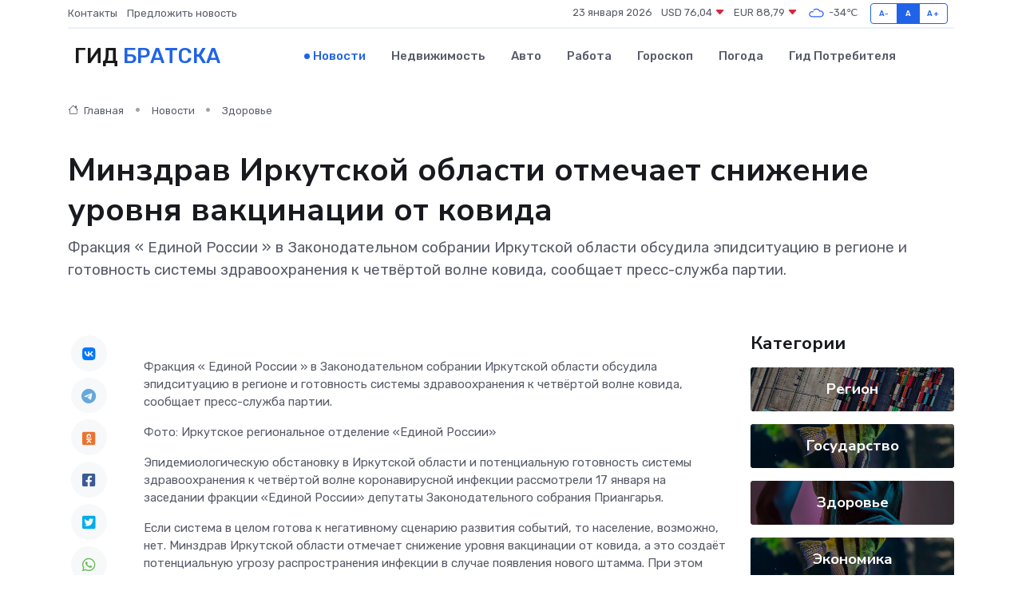

--- FILE ---
content_type: text/html; charset=utf-8
request_url: https://www.google.com/recaptcha/api2/aframe
body_size: 266
content:
<!DOCTYPE HTML><html><head><meta http-equiv="content-type" content="text/html; charset=UTF-8"></head><body><script nonce="Mlb-743_sVg8uqu0YxnuRA">/** Anti-fraud and anti-abuse applications only. See google.com/recaptcha */ try{var clients={'sodar':'https://pagead2.googlesyndication.com/pagead/sodar?'};window.addEventListener("message",function(a){try{if(a.source===window.parent){var b=JSON.parse(a.data);var c=clients[b['id']];if(c){var d=document.createElement('img');d.src=c+b['params']+'&rc='+(localStorage.getItem("rc::a")?sessionStorage.getItem("rc::b"):"");window.document.body.appendChild(d);sessionStorage.setItem("rc::e",parseInt(sessionStorage.getItem("rc::e")||0)+1);localStorage.setItem("rc::h",'1769148431137');}}}catch(b){}});window.parent.postMessage("_grecaptcha_ready", "*");}catch(b){}</script></body></html>